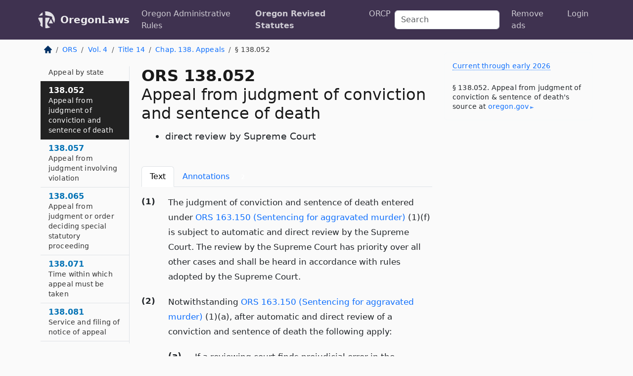

--- FILE ---
content_type: text/html; charset=utf-8
request_url: https://oregon.public.law/statutes/ors_138.052
body_size: 8647
content:
<!DOCTYPE html>
<html lang='en'>
<head>
<meta charset='utf-8'>
<meta content='width=device-width, initial-scale=1, shrink-to-fit=no' name='viewport'>
<meta content='ie=edge' http-equiv='x-ua-compatible'>
  <!-- Google tag (gtag.js) -->
  <script async src="https://www.googletagmanager.com/gtag/js?id=G-H4FE23NSBJ" crossorigin="anonymous"></script>
  <script>
    window.dataLayer = window.dataLayer || [];
    function gtag(){dataLayer.push(arguments);}
    gtag('js', new Date());

    gtag('config', 'G-H4FE23NSBJ');
  </script>

<!-- Metadata -->
<title>ORS 138.052 – Appeal from judgment of conviction and sentence of death; direct review by Supreme Court</title>
<meta content='The judgment of conviction and sentence of death entered under ORS 163.150 (Sentencing for aggravated murder) (1)(f) is subject to automatic and…' name='description'>

<link rel="canonical" href="https://oregon.public.law/statutes/ors_138.052">

    <!-- Twitter Meta Tags -->
    <meta name="twitter:card"        content="summary">
    <meta name="twitter:site"        content="@law_is_code">
    <meta name="twitter:title"       content="ORS 138.052 – Appeal from judgment of conviction and sentence of death; direct review by Supreme Court">
    <meta name="twitter:description" content="The judgment of conviction and sentence of death entered under ORS 163.150 (Sentencing for aggravated murder) (1)(f) is subject to automatic and…">

    <!-- Facebook Meta Tags -->
    <meta property="og:type"         content="article">
    <meta property="og:url"          content="https://oregon.public.law/statutes/ors_138.052">
    <meta property="og:title"        content="ORS 138.052 – Appeal from judgment of conviction and sentence of death; direct review by Supreme Court">
    <meta property="og:determiner"   content="the">
    <meta property="og:description"  content="The judgment of conviction and sentence of death entered under ORS 163.150 (Sentencing for aggravated murder) (1)(f) is subject to automatic and…">

    <meta property="article:author"  content="OR Legislature">

    <meta property="article:section" content="Criminal Procedure, Crimes">

    <!-- Apple Meta Tags -->
    <meta property="og:site_name"     content="OregonLaws">

    <!-- LinkedIn Meta Tags -->
    <meta property="og:title"        content="ORS 138.052 – Appeal from judgment of conviction and sentence of death; direct review by Supreme Court" name="title">

        <!-- Jurisdiction Icon -->

        <meta name="twitter:image"       content="https://oregon.public.law/assets/jurisdiction/oregon-c954d87af14b523b19b292236af483242aa1ca9007e0b96080fd9afcd3928858.png">
        <meta name="twitter:image:alt"   content="Oregon icon">
        
        <link rel="apple-touch-icon"     href="https://oregon.public.law/assets/jurisdiction/256x256/oregon-178e7f7dd689fa81d78879372c59764dd65e7a08331c87f39f8232d2a004a913.png" sizes="256x256" >
        <meta property="og:image"        content="https://oregon.public.law/assets/jurisdiction/256x256/oregon-178e7f7dd689fa81d78879372c59764dd65e7a08331c87f39f8232d2a004a913.png">
        <meta property="og:image:type"   content="image/png">
        <meta property="og:image:width"  content="256">
        <meta property="og:image:height" content="256">
        <meta property="og:image:alt"    content="Oregon icon">

<!-- CSS -->
<link rel="stylesheet" href="/assets/themes/oregon-92aca0990a7ed77f24fd328193eb539293a089948a57c02403d75ac7eafe8316.css">
<!-- Favicons -->
<!-- Platform-independent .ico -->
<link rel="icon" type="image/x-icon" href="/assets/favicon/favicon-1971bb419bcff8b826acfc6d31b7bcdaa84e2b889fb346f139d81d504e21301c.ico">
<!-- Generic Favicon -->
<link rel="icon" type="image/png" href="/assets/favicon/favicon-196x196-1a89cdc4f55cce907983623a3705b278153a4a7c3f4e937224c2f68263cdf079.png" sizes="196x196">
<!-- Apple -->
<link rel="icon" type="image/png" href="/assets/favicon/apple-touch-icon-152x152-34df06b5e2e93efe4b77219bb2f7c625e82b95f0bdadc5b066ec667d56fd329d.png" sizes="196x196">
<!-- Microsoft favicons -->
<meta content='#FFFFFF' name='msapplication-TileColor'>
<meta content='https://newyork.public.law/assets/favicon/mstile-144x144-1ff51a60a42438151b0aa8d2b8ecdaa867d9af9ede744983626c8263eb9051c5.png' name='msapplication-TileImage'>
<meta content='https://newyork.public.law/assets/favicon/mstile-310x150-ae54f5e235f629e5bbc1b3787980a0a0c790ccaaf7e6153f46e35480b9460a78.png' name='msapplication-wide310x150logo'>
<meta content='https://newyork.public.law/assets/favicon/mstile-310x310-c954d87af14b523b19b292236af483242aa1ca9007e0b96080fd9afcd3928858.png' name='msapplication-square310x310logo'>

<!-- Structured Data -->


  <script type="text/javascript" 
          async="async" 
          data-noptimize="1" 
          data-cfasync="false" 
          src="//scripts.pubnation.com/tags/94287298-70cd-4370-b788-e4f2e9fa8c06.js">
  </script>

</head>



<body data-environment="production" data-parent-path="/statutes/ors_chapter_138" data-revision-ruby="2.2.29" data-revision-ts="2.1.14" data-sentry-dsn-javascript="https://bab07efcc3f7485259f5baf1f2b14d4b@o118555.ingest.us.sentry.io/4509024199901184" data-statute-number="138.052">

<!-- Logo and Navbar -->
<nav class='navbar navbar-expand-lg navbar-dark d-print-none' id='top-navbar'>
<div class='container'>
<a class='navbar-brand' href='https://oregon.public.law'>
<img alt="Public.Law logo" height="34" width="34" src="/assets/logo/logo-white-on-transparent-68px-8727330fcdef91e245320acd7eb218bf7c3fc280a9ac48873293e89c65f1557a.png">
</a>
<a class='navbar-brand' href='https://oregon.public.law'>
OregonLaws
</a>
<button aria-controls='navbarSupportedContent' aria-expanded='false' aria-label='Toggle navigation' class='navbar-toggler' data-bs-target='#navbarSupportedContent' data-bs-toggle='collapse' type='button'>
<span class='navbar-toggler-icon'></span>
</button>
<div class='collapse navbar-collapse' id='navbarSupportedContent'>
<ul class='navbar-nav me-auto'>
<li class='nav-item'>
<a class='nav-link' href='/rules'>Oregon Administrative Rules</a>
</li>
<li class='nav-item active'>
<a class='nav-link' href='/statutes'>Oregon Revised Statutes</a>
</li>
<!-- Hack to add the ORCP if this is the Oregon site -->
<li class='nav-item'>
<a class='nav-link' href='/rules-of-civil-procedure'>ORCP</a>
</li>
</ul>
<!-- Small search form -->
<form class="form-inline my-2 my-lg-0 me-2" action="/search" accept-charset="UTF-8" method="get"><input type="search" name="term" id="term" value="" class="form-control mr-sm-2" placeholder="Search" aria-label="Search">
</form>
<ul class='navbar-nav me-right'>
<li class="nav-item rounded ms-1 me-1"><a class="nav-link rounded ms-1 me-1" href="https://www.public.law/pricing">Remove ads</a></li>
<li class="nav-item"><a class="nav-link" href="/users/sign_in">Login</a></li>
</ul>
</div>
</div>
</nav>

<div class='container'>
<div class='row'>
<div class='col-sm-10 col-print-12'>
<div class='d-print-none mb-4'>
  <script type="application/ld+json">
{"@context":"https://schema.org","@type":"BreadcrumbList","itemListElement":[{"@type":"ListItem","position":1,"item":"https://oregon.public.law/","name":"\u003cimg alt=\"Home\" height=\"16\" width=\"16\" src=\"/assets/home-bdfd622f0da71bdae5658d6657246217fd7f910da9dce4be94da15f81e831120.svg\"\u003e"},{"@type":"ListItem","position":2,"item":"https://oregon.public.law/statutes","name":"ORS"},{"@type":"ListItem","position":3,"item":"https://oregon.public.law/statutes/ors_volume_4","name":"Vol. 4"},{"@type":"ListItem","position":4,"item":"https://oregon.public.law/statutes/ors_title_14","name":"Title 14"},{"@type":"ListItem","position":5,"item":"https://oregon.public.law/statutes/ors_chapter_138","name":"Chap. 138. Appeals"},{"@type":"ListItem","position":6,"item":"https://oregon.public.law/statutes/ors_138.052","name":"§ 138.052"}]}
</script>

<nav aria-label="breadcrumb">
  <ol class="breadcrumb">
      <li class="breadcrumb-item">
        <a href="https://oregon.public.law/"><img alt="Home" height="16" width="16" src="/assets/home-bdfd622f0da71bdae5658d6657246217fd7f910da9dce4be94da15f81e831120.svg"></a>
      </li>
      <li class="breadcrumb-item">
        <a href="https://oregon.public.law/statutes">ORS</a>
      </li>
      <li class="breadcrumb-item">
        <a href="https://oregon.public.law/statutes/ors_volume_4">Vol. 4</a>
      </li>
      <li class="breadcrumb-item">
        <a href="https://oregon.public.law/statutes/ors_title_14">Title 14</a>
      </li>
      <li class="breadcrumb-item">
        <a href="https://oregon.public.law/statutes/ors_chapter_138">Chap. 138. Appeals</a>
      </li>
    
      <li class="breadcrumb-item active" aria-current="page">
        § 138.052
      </li>
  </ol>
</nav> 

</div>


<div class='row'>
<div class='col-sm order-last'>
<article>
<div id='leaf-page-title'>
<h1 id='number_and_name'>
<span class='meta-name-and-number'>
<span class='d-none d-print-inline'>

</span>
ORS 138.052
</span>
<br>
<span id='name'>
Appeal from judgment of conviction and sentence of death
</span>
</h1>
<ul class='pl-3 ms-3'>
<li class='sub-name pl-0'>
direct review by Supreme Court
</li>
</ul>
</div>

<hr class='d-none d-print-block top'>
<div class='d-print-none'>
<ul class='nav nav-tabs mb-3' id='sectionTabs' role='tablist'>
<li class='nav-item' role='presentation'>
<a aria-controls='leaf-statute-body' aria-selected='true' class='nav-link active' data-bs-toggle='tab' href='#text-pane' id='text-tab' role='tab'>
Text
</a>
</li>
<li class='nav-item' role='presentation'>
<a aria-controls='annotations' aria-selected='false' class='nav-link' data-bs-toggle='tab' href='#annotations-pane' id='annotations-tab' role='tab'>
Annotations
&nbsp;
<span class='badge badge-primary'>
2
</span>
</a>
</li>
</ul>
</div>
<div class='tab-content' id='sectionTabsContent'>
<div aria-labelledby='text-tab' class='tab-pane fade show active' id='text-pane' role='tabpanel'>
<div id='leaf-statute-body'>
<section class="level-0 non-meta outline"><h2>(1)</h2>The judgment of conviction and sentence of death entered under <a href="/statutes/ors_163.150">ORS 163.150 (Sentencing for aggravated murder)</a> (1)(f) is subject to automatic and direct review by the Supreme Court. The review by the Supreme Court has priority over all other cases and shall be heard in accordance with rules adopted by the Supreme Court.</section>
<section class="level-0 non-meta outline"><h2>(2)</h2>Notwithstanding <a href="/statutes/ors_163.150">ORS 163.150 (Sentencing for aggravated murder)</a> (1)(a), after automatic and direct review of a conviction and sentence of death the following apply:</section>
<section class="level-1 non-meta outline"><h3>(a)</h3>If a reviewing court finds prejudicial error in the sentencing proceeding only, the court may set aside the sentence of death and remand the case to the trial court. No error in the sentencing proceeding results in reversal of the defendant’s conviction for aggravated murder. Upon remand and at the election of the state, the trial court shall either:</section>
<section class="level-2 non-meta outline"><h4>(A)</h4>Sentence the defendant to imprisonment for life in the custody of the Department of Corrections as provided in <a href="/statutes/ors_163.105">ORS 163.105 (Sentencing options for aggravated murder)</a> (1)(c); <strong>or</strong></section>
<section class="level-2 non-meta outline"><h4>(B)</h4>Impanel a new sentencing jury for the purpose of conducting a new sentencing proceeding to determine if the defendant should be sentenced to:</section>
<section class="level-3 non-meta outline"><h5>(i)</h5>Death;</section>
<section class="level-3 non-meta outline"><h5>(ii)</h5>Imprisonment for life without the possibility of release or parole as provided in <a href="/statutes/ors_163.105">ORS 163.105 (Sentencing options for aggravated murder)</a> (1)(b); <strong>or</strong></section>
<section class="level-3 non-meta outline"><h5>(iii)</h5>Imprisonment for life in the custody of the Department of Corrections as provided in <a href="/statutes/ors_163.105">ORS 163.105 (Sentencing options for aggravated murder)</a> (1)(c).</section>
<section class="level-1 non-meta outline"><h3>(b)</h3>The new sentencing proceeding is governed by the provisions of <a href="/statutes/ors_163.150">ORS 163.150 (Sentencing for aggravated murder)</a> (1), (2), (3) and (5). A transcript of all testimony and all exhibits and other evidence properly admitted in the prior trial and sentencing proceeding are admissible in the new sentencing proceeding. Either party may recall any witness who testified at the prior trial or sentencing proceeding and may present additional relevant evidence.</section>
<section class="level-1 non-meta outline"><h3>(c)</h3>The provisions of this subsection are procedural and apply to any defendant sentenced to death after December 6, 1984. [Formerly 138.012]</section>
<section class="level-0 non-meta non-outline"></section>
<section class="level-0 non-meta non-outline">Note: <a href="/statutes/ors_138.052">138.052 (Appeal from judgment of conviction and sentence of death)</a> was enacted into law by the Legislative Assembly but was not added to or made a part of ORS chapter 138 or any series therein by legislative action. See Preface to Oregon Revised Statutes for further explanation.</section>

<div class='d-print-none mt-5'>
<hr style='width: 33%; margin-left: 0;'>
<p class='small' style='line-height: 1.4em; letter-spacing: 0.01rem;'>
<cite>
<i>Source:</i>
<i>Section 138.052 — Appeal from judgment of conviction and sentence of death; direct review by Supreme Court</i>,<code> <a id="footer-source-link" rel="nofollow" href="https://www.oregonlegislature.gov/bills_laws/ors/ors138.html">https://www.&shy;oregonlegislature.&shy;gov/bills_laws/ors/ors138.&shy;html</a></code> (accessed May 26, 2025).
</cite>
</p>
</div>

</div>
</div>
<div aria-labelledby='annotations-tab' class='tab-pane fade' id='annotations-pane' role='tabpanel'>
<div id='annotations'>
<div class='row'>
<div class='col-sm-12'>
<h2>Notes of Decisions</h2>
<p>Transcript of testimony properly admitted in prior trial and sentencing proceeding is admissible in new penalty-phase proceeding without regard to issue of relevancy or balancing. State v. Guzek, 342 Or 345, 153 P3d 101 (2007)</p>
<p>Where defendant was convicted of aggravated murder and sentenced to death, this section provides defendant with automatic and direct review to Supreme Court without scope of review limitations listed in [former] ORS 138.050 and [former] 138.222. State v. McAnulty, 356 Or 432, 338 P3d 653 (2014)</p>
</div>
</div>

</div>
</div>
</div>
</article>
</div>
<div class='col-sm-3 order-first d-none d-md-block d-print-none'>
<main class='sticky-top'>
<div class='d-flex flex-column align-items-stretch'>
<div class='list-group list-group-flush scrollarea border-end' id='sibling-nav'>
<a class='list-group-item list-group-item-action' href='ors_138.005' id='n138.005'>138.005<br><span class='name'>Definitions for ORS 138.010 to 138.310</span></a>
<a class='list-group-item list-group-item-action' href='ors_138.010' id='n138.010'>138.010<br><span class='name'>Mode of review</span></a>
<a class='list-group-item list-group-item-action' href='ors_138.015' id='n138.015'>138.015<br><span class='name'>Statutes applicable to appeals</span></a>
<a class='list-group-item list-group-item-action' href='ors_138.020' id='n138.020'>138.020<br><span class='name'>Who may appeal</span></a>
<a class='list-group-item list-group-item-action' href='ors_138.030' id='n138.030'>138.030<br><span class='name'>Parties designated “appellant” and “respondent”</span></a>
<a class='list-group-item list-group-item-action' href='ors_138.035' id='n138.035'>138.035<br><span class='name'>Appeal by defendant</span></a>
<a class='list-group-item list-group-item-action' href='ors_138.045' id='n138.045'>138.045<br><span class='name'>Appeal by state</span></a>
<a class='list-group-item list-group-item-action' href='ors_138.052' id='n138.052'>138.052<br><span class='name'>Appeal from judgment of conviction and sentence of death</span></a>
<a class='list-group-item list-group-item-action' href='ors_138.057' id='n138.057'>138.057<br><span class='name'>Appeal from judgment involving violation</span></a>
<a class='list-group-item list-group-item-action' href='ors_138.065' id='n138.065'>138.065<br><span class='name'>Appeal from judgment or order deciding special statutory proceeding</span></a>
<a class='list-group-item list-group-item-action' href='ors_138.071' id='n138.071'>138.071<br><span class='name'>Time within which appeal must be taken</span></a>
<a class='list-group-item list-group-item-action' href='ors_138.081' id='n138.081'>138.081<br><span class='name'>Service and filing of notice of appeal</span></a>
<a class='list-group-item list-group-item-action' href='ors_138.085' id='n138.085'>138.085<br><span class='name'>Content requirements for certain notices of appeal</span></a>
<a class='list-group-item list-group-item-action' href='ors_138.090' id='n138.090'>138.090<br><span class='name'>Signature to notice of appeal</span></a>
<a class='list-group-item list-group-item-action' href='ors_138.105' id='n138.105'>138.105<br><span class='name'>Appeal by defendant</span></a>
<a class='list-group-item list-group-item-action' href='ors_138.115' id='n138.115'>138.115<br><span class='name'>Appeal by state</span></a>
<a class='list-group-item list-group-item-action' href='ors_138.210' id='n138.210'>138.210<br><span class='name'>Failure to file brief by appellant</span></a>
<a class='list-group-item list-group-item-action' href='ors_138.225' id='n138.225'>138.225<br><span class='name'>Summary affirmation</span></a>
<a class='list-group-item list-group-item-action' href='ors_138.227' id='n138.227'>138.227<br><span class='name'>Joint motion to vacate and remand</span></a>
<a class='list-group-item list-group-item-action' href='ors_138.255' id='n138.255'>138.255<br><span class='name'>Court of Appeals certification of appeal to Supreme Court in lieu of disposition</span></a>
<a class='list-group-item list-group-item-action' href='ors_138.257' id='n138.257'>138.257<br><span class='name'>Determination on appeal</span></a>
<a class='list-group-item list-group-item-action' href='ors_138.261' id='n138.261'>138.261<br><span class='name'>Time within which certain appeals must be decided</span></a>
<a class='list-group-item list-group-item-action' href='ors_138.275' id='n138.275'>138.275<br><span class='name'>Notice to parties concerning modified judgment or order or supplemental judgment</span></a>
<a class='list-group-item list-group-item-action' href='ors_138.285' id='n138.285'>138.285<br><span class='name'>Order staying execution of sentence</span></a>
<a class='list-group-item list-group-item-action' href='ors_138.295' id='n138.295'>138.295<br><span class='name'>Stay of judgment or order on appeal by state</span></a>
<a class='list-group-item list-group-item-action' href='ors_138.305' id='n138.305'>138.305<br><span class='name'>Delivery of defendant under sentence of imprisonment to intake center</span></a>
<a class='list-group-item list-group-item-action' href='ors_138.310' id='n138.310'>138.310<br><span class='name'>Notice to court below when executive director of Oregon Public Defense Commission certifies costs, expenses or compensation</span></a>
<a class='list-group-item list-group-item-action' href='ors_138.480' id='n138.480'>138.480<br><span class='name'>Oregon Public Defense Commission to provide representation for prisoner in proceeding before appellate court</span></a>
<a class='list-group-item list-group-item-action' href='ors_138.500' id='n138.500'>138.500<br><span class='name'>Appointment of counsel and furnishing of transcript for appellant without funds</span></a>
<a class='list-group-item list-group-item-action' href='ors_138.504' id='n138.504'>138.504<br><span class='name'>Waiver of counsel</span></a>
<a class='list-group-item list-group-item-action' href='ors_138.510' id='n138.510'>138.510<br><span class='name'>Persons who may file petition for relief</span></a>
<a class='list-group-item list-group-item-action' href='ors_138.520' id='n138.520'>138.520<br><span class='name'>Relief which court may grant</span></a>
<a class='list-group-item list-group-item-action' href='ors_138.525' id='n138.525'>138.525<br><span class='name'>Dismissal of meritless petition</span></a>
<a class='list-group-item list-group-item-action' href='ors_138.527' id='n138.527'>138.527<br><span class='name'>Frivolous petition or response</span></a>
<a class='list-group-item list-group-item-action' href='ors_138.530' id='n138.530'>138.530<br><span class='name'>When relief must be granted</span></a>
<a class='list-group-item list-group-item-action' href='ors_138.540' id='n138.540'>138.540<br><span class='name'>Petition for relief as exclusive remedy for challenging conviction</span></a>
<a class='list-group-item list-group-item-action' href='ors_138.550' id='n138.550'>138.550<br><span class='name'>Availability of relief as affected by prior judicial proceedings</span></a>
<a class='list-group-item list-group-item-action' href='ors_138.560' id='n138.560'>138.560<br><span class='name'>Procedure upon filing petition for relief</span></a>
<a class='list-group-item list-group-item-action' href='ors_138.570' id='n138.570'>138.570<br><span class='name'>Who shall be named as defendant</span></a>
<a class='list-group-item list-group-item-action' href='ors_138.580' id='n138.580'>138.580<br><span class='name'>Petition</span></a>
<a class='list-group-item list-group-item-action' href='ors_138.585' id='n138.585'>138.585<br><span class='name'>Access to confidential jury records</span></a>
<a class='list-group-item list-group-item-action' href='ors_138.590' id='n138.590'>138.590<br><span class='name'>Petitioner may proceed as a financially eligible person</span></a>
<a class='list-group-item list-group-item-action' href='ors_138.610' id='n138.610'>138.610<br><span class='name'>Pleadings</span></a>
<a class='list-group-item list-group-item-action' href='ors_138.615' id='n138.615'>138.615<br><span class='name'>Disclosure of witness information</span></a>
<a class='list-group-item list-group-item-action' href='ors_138.620' id='n138.620'>138.620<br><span class='name'>Hearing</span></a>
<a class='list-group-item list-group-item-action' href='ors_138.622' id='n138.622'>138.622<br><span class='name'>Appearance by communication device</span></a>
<a class='list-group-item list-group-item-action' href='ors_138.625' id='n138.625'>138.625<br><span class='name'>Victim testimony</span></a>
<a class='list-group-item list-group-item-action' href='ors_138.627' id='n138.627'>138.627<br><span class='name'>Victim’s rights</span></a>
<a class='list-group-item list-group-item-action' href='ors_138.630' id='n138.630'>138.630<br><span class='name'>Evidence of events occurring at trial of petitioner</span></a>
<a class='list-group-item list-group-item-action' href='ors_138.640' id='n138.640'>138.640<br><span class='name'>Judgment</span></a>
<a class='list-group-item list-group-item-action' href='ors_138.650' id='n138.650'>138.650<br><span class='name'>Appeal</span></a>
<a class='list-group-item list-group-item-action' href='ors_138.660' id='n138.660'>138.660<br><span class='name'>Summary affirmation of judgment</span></a>
<a class='list-group-item list-group-item-action' href='ors_138.665' id='n138.665'>138.665<br><span class='name'>Remand for reconsideration of judgment or order</span></a>
<a class='list-group-item list-group-item-action' href='ors_138.670' id='n138.670'>138.670<br><span class='name'>Admissibility, at new trial, of testimony of witness at first trial</span></a>
<a class='list-group-item list-group-item-action' href='ors_138.680' id='n138.680'>138.680<br><span class='name'>Short title</span></a>
<a class='list-group-item list-group-item-action' href='ors_138.686' id='n138.686'>138.686<br><span class='name'>Automatic stay of sentence of death for federal appeal and state post-conviction relief</span></a>
<a class='list-group-item list-group-item-action' href='ors_138.688' id='n138.688'>138.688<br><span class='name'>Definitions</span></a>
<a class='list-group-item list-group-item-action' href='ors_138.690' id='n138.690'>138.690<br><span class='name'>Commencement of DNA testing proceedings</span></a>
<a class='list-group-item list-group-item-action' href='ors_138.692' id='n138.692'>138.692<br><span class='name'>Motion for DNA testing</span></a>
<a class='list-group-item list-group-item-action' href='ors_138.694' id='n138.694'>138.694<br><span class='name'>Appointed counsel</span></a>
<a class='list-group-item list-group-item-action' href='ors_138.696' id='n138.696'>138.696<br><span class='name'>Test results</span></a>
<a class='list-group-item list-group-item-action' href='ors_138.697' id='n138.697'>138.697<br><span class='name'>Appeal of court order</span></a>
<a class='list-group-item list-group-item-action' href='ors_138.698' id='n138.698'>138.698<br><span class='name'>Effect of setting aside conviction on plea agreement</span></a>
<a class='list-group-item list-group-item-action' href='ors_138.700' id='n138.700'>138.700<br><span class='name'>Entry of unidentified profile into DNA databases</span></a>

</div>
</div>
</main>
</div>

</div>

</div>
<div class='col-sm-2 d-print-none d-none d-lg-block'>
<!-- Right Side Bar -->
<div class='card border-light mb-1 mt-3'>
<div class='card-body'>
<p class='mb-1 card-text small' style='line-height: 1.5em; letter-spacing: 0.01rem'>
<a class='currency-modal-link' data-bs-target='#currencyModal' data-bs-toggle='modal'>
Current through early 2026
</a>
</p>
<p class='card-text mt-4 small' style='line-height: 1.4em; letter-spacing: 0.01rem'>
<cite>
§ 138.052. Appeal from judgment of conviction &amp; sentence of death's source at
<a class="source-link external" rel="nofollow" href="https://www.oregonlegislature.gov/bills_laws/ors/ors138.html">oregon​.gov</a>
</cite>
</p>
</div>
</div>






</div>
</div>
<hr class='bottom'>
<footer>
<div class='d-print-none'>
<div class='row'>
<div class='col-sm-3' id='stay-connected'>
<h2>Stay Connected</h2>
<p>
Join thousands of people who receive monthly site updates.
</p>
<p>
<a class='btn btn-primary' href='https://eepurl.com/dqx2dj' id='temp-subscribe' role='button'>Subscribe</a>
</p>
<p id='social-icons'>
<a href="https://www.instagram.com/law.is.code/"><img alt="Instagram" loading="lazy" decoding="async" height="50" width="50" src="/assets/social/instagram-logo-840401f66d7e41fb9696f8e077c49b550e669a1a613e2612a7ba18aa2c53776d.svg"></a>
<a href="https://www.facebook.com/PublicDotLaw"><img alt="Facebook" loading="lazy" decoding="async" height="50" width="50" src="/assets/social/facebook-logo-button-a44d2115afa1417c74235fd98657a42b6602af1b47332364fa6627a80e5a61ff.svg"></a>
<a href="https://twitter.com/law_is_code"><img alt="Twitter" loading="lazy" decoding="async" height="50" width="50" src="/assets/social/twitter-logo-button-39f7c16ed398ca50006cd9a20dc33da44f7110bc26dbe7ec8980cbd9fc44cdc6.svg"></a>
<a href="https://github.com/public-law/"><img alt="Our GitHub Page" loading="lazy" decoding="async" height="50" width="50" src="/assets/social/github-logo-b4302181192a1d29bb4b020699926827cea1717d423541ad0ec8b318cda6ff97.svg"></a>
</p>
</div>
<div class='col-sm-4'>
<h2>Get Legal Help</h2>
<p class='mb-4'>
The <a class="external" href="https://www.osbar.org/index.html">Oregon State Bar</a> runs a service for finding
an attorney in good standing. Initial consultations
are usually free or discounted: <a class="external" href="https://www.osbar.org/public/ris/">Lawyer Referral Service</a>
</p>
<h2>Committed to Public Service</h2>
<p>
We will always provide free access to the current law. In addition,
<a href='https://blog.public.law/automatic-upgrade-for-non-profit-educational-and-govt-users/'>we provide special support</a>
for non-profit, educational, and government users. Through social
entre­pre­neurship, we’re lowering the cost of legal services and
increasing citizen access.
</p>
</div>
<div class='col-sm-5'>
<nav>
<h2>Navigate</h2>
<div class='row'>
<div class='col-sm-4'>
<ul class='compact'>
<li class='mb-2'><a href="https://www.public.law/legal-help-services">Find a Lawyer</a></li>
<li class='mb-2'><a href="https://blog.public.law">Blog</a></li>
<li class='mb-2'><a href="https://www.public.law/about-us">About Us</a></li>
<li class='mb-2'><a href="https://www.public.law/api-info">API</a></li>
<li class='mb-2'><a href="https://www.public.law/contact-us">Contact Us</a></li>
<li class='mb-2'><a href="https://www.public.law/blog">Reports</a></li>
<li class='mb-2'><a href="https://www.public.law/sources">Secondary Sources</a></li>
<li class='mb-2'><a href="https://www.public.law/privacy-policy">Privacy Policy</a></li>
</ul>
</div>
<div class='col-sm-8'>
<table class='table table-sm table-borderless table-light'>
<tbody>
<tr>
<th>California:</th>
<td><a href="https://california.public.law/codes">Codes</a></td>
</tr>
<tr>
<th>Colorado:</th>
<td><a href="https://colorado.public.law/statutes">C.R.S.</a></td>
</tr>
<tr>
<th>Florida:</th>
<td><a href="https://florida.public.law/statutes">Statutes</a></td>
</tr>
<tr>
<th>Nevada:</th>
<td><a href="https://nevada.public.law/statutes">NRS</a></td>
</tr>
<tr>
<th>New York:</th>
<td><a href="https://newyork.public.law/laws">Laws</a></td>
</tr>
<tr>
<th>Oregon:</th>
<td><a href="https://oregon.public.law/rules">OAR</a>, <a href="https://oregon.public.law/statutes">ORS</a></td>
</tr>
<tr>
<th>Texas:</th>
<td><a href="https://texas.public.law/statutes">Statutes</a></td>
</tr>
<tr>
<th>World:</th>
<td><a href="https://www.public.law/world/rome_statute">Rome Statute</a>, <a href="https://www.public.law/dictionary">International Dictionary</a></td>
</tr>
</tbody>
</table>
</div>
</div>
</nav>
</div>
</div>

</div>
<div class='d-none d-print-block'>
<p class='small'>
<i>Location:</i>
<code>https://oregon.public.law/statutes/ors_138.052</code>
</p>
<p class='small'>
<i>Original Source:</i>
<i>Section 138.052 — Appeal from judgment of conviction and sentence of death; direct review by Supreme Court</i>,
<code>https://www.&shy;oregonlegislature.&shy;gov/bills_laws/ors/ors138.&shy;html</code>
(last ac&shy;cessed May 10, 2025).
</p>

</div>
</footer>

<!-- Modal -->
<div class="modal fade" id="intentionallyBlankModal" tabindex="-1" aria-labelledby="intentionallyBlankModalLabel" aria-hidden="true">
    <div class="modal-dialog modal-dialog-centered">
      <div class="modal-content">
        <div class="modal-header">
          <h5 class="modal-title" id="intentionallyBlankModalLabel">Blank Outline Levels</h5>
          <button type="button" class="close" data-bs-dismiss="modal" aria-label="Close">
            <span aria-hidden="true">&times;</span>
          </button>
        </div>
        <div class="modal-body">
          <p>
          The legislature occasionally skips outline levels.
          For example:
          </p>

<pre>(3) A person may apply [...]
(4)(a) A person petitioning for relief [...]</pre>

          <p>
            In this example, <strong>(3)</strong>, <strong>(4)</strong>,
            and <strong>(4)(a)</strong> are all outline levels, but 
            <strong>(4)</strong> was
            omitted by its authors. It's only implied. This presents an
            interesting challenge when laying out the text. We've
            decided to display a blank section with this note, in order
            to aide readability.
          </p>

          <div class="alert alert-info" role="alert">
            <strong>Trust but verify.</strong>
              <cite>
                <a class="source-link external" rel="nofollow" href="https://www.oregonlegislature.gov/bills_laws/ors/ors138.html">Here is the original source for section 138.052</a>
              </cite>
          </div>

          <p>
            Do you have an opinion about this solution?
            <a href="https://www.public.law/contact-us">Drop us a line.</a>
          </p>
        </div>
        <div class="modal-footer">
          <button type="button" class="btn btn-primary" data-bs-dismiss="modal">Close</button>
        </div>
      </div>
    </div>
  </div>

</div>
    <script src="https://js.sentry-cdn.com/bab07efcc3f7485259f5baf1f2b14d4b.min.js" crossorigin="anonymous"></script>

<script src="/assets/application-8807a6c505c369ecf132761755ed2343e2aa03aad8dedd9e32a7ca33c042fd94.js" type="module"></script>
<div aria-hidden='true' aria-labelledby='currencyModalTitle' class='modal fade' id='currencyModal' role='dialog' tabindex='-1'>
<div class='modal-dialog modal-lg' role='document'>
<div class='modal-content'>
<div class='modal-header'>
<h5 class='modal-title' id='currencyModalTitle'>ORS Timeline</h5>
<button aria-label='Close' class='btn-close' data-bs-dismiss='modal' type='button'></button>
</div>
<div class='modal-body text-start'>
<p>
This online publication of the ORS is up to date through
early 2026.
It consists of;
</p>
<ul class='mb-5'>
<li>
the
<strong>2023 edition</strong>
of the ORS, and
</li>
<li>
changes from the
<strong>2024 regular session.</strong>
</li>
</ul>
<p>
Here's how the legislature
<a class="external" href="https://www.oregonlegislature.gov/bills_laws/Pages/ORS.aspx">describes the process</a>
</p>
<div class='alert alert-primary'>
<p>
  The ORS is published every two years. Each edition incorporates all laws, 
  and changes to laws, enacted by the Legislative Assembly through the 
  odd-numbered year regular session referenced in the volume titles for that 
  edition.
</p>
<p>
  The 2023 Edition does not include changes to the law enacted during the
  2024 regular session of the Eighty-second
  Legislative Assembly. Changes to the law by the 2024 regular session
  will be reflected in the 2025 Edition of Oregon Revised Statutes.…
</p>
<p>
  The 2025 Edition will be available online in early 2026.
</p>

</div>
</div>
<div class='modal-footer'>
<button class='btn btn-primary' data-bs-dismiss='modal' type='button'>Close</button>
</div>
</div>
</div>
</div>

</body>

</html>
